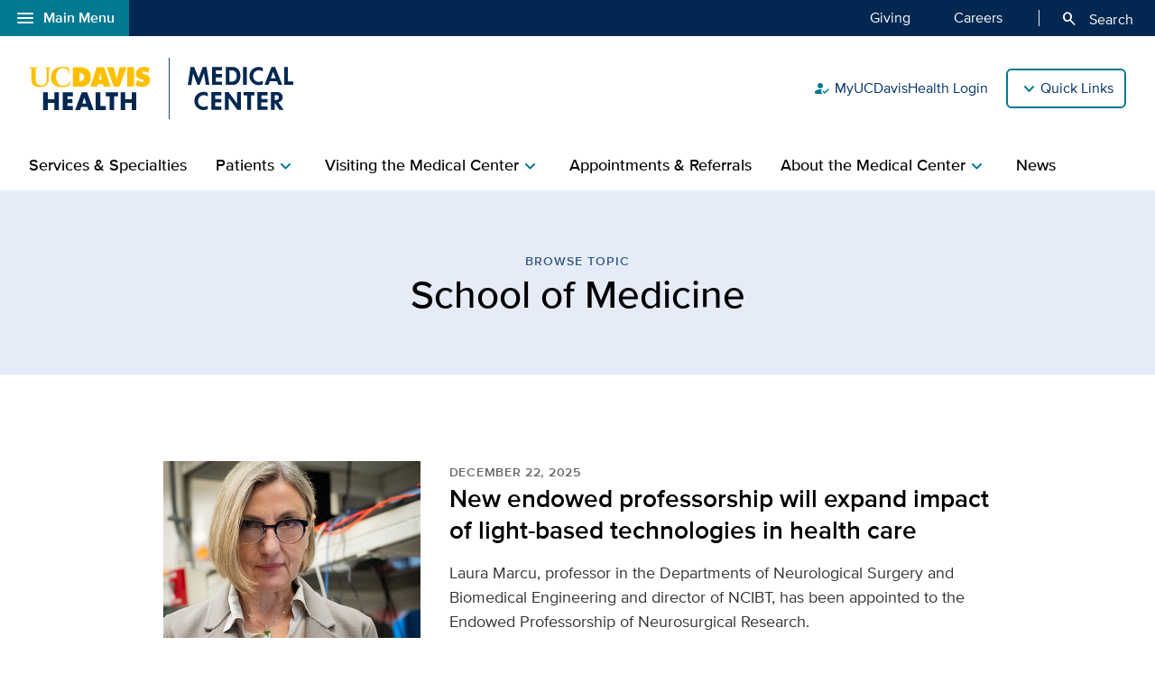

--- FILE ---
content_type: text/html;charset=UTF-8
request_url: https://health.ucdavis.edu/medical-center/news/topic/school-of-medicine
body_size: 61780
content:
<!DOCTYPE HTML><html lang="en">
   <head>
      <meta http-equiv="Content-Type" content="text/html; charset=UTF-8">
      <title>Browse Topic: School of Medicine | UC Davis Medical Center | UC Davis Health</title>
      <!--grid-layout--><!--ls:begin[stylesheet]-->
      <style type="text/css">
          
          .iw_container
          {
            max-width:800px !important;
            margin-left: auto !important;
            margin-right: auto !important;
          }
          .iw_stretch
          {
            min-width: 100% !important;
          }
        </style>
      <link rel="stylesheet" type="text/css" href="/assets/css/global.min.css?v=50">
      <!--ls:end[stylesheet]--><!--ls:begin[canonical]--><!--ls:end[canonical]--><!--ls:begin[script]--><!--ls:end[script]--><!--ls:begin[meta-keywords]-->
      <meta name="keywords" content="school-of-medicine">
      <!--ls:end[meta-keywords]--><!--ls:begin[meta-description]-->
      <meta name="description" content="Browse articles about the School of Medicine at UC Davis Health.">
      <!--ls:end[meta-description]--><!--ls:begin[custom-meta-data]-->
      <meta name="viewport" content="width=device-width, initial-scale=1.0, minimum-scale=1.0">
      <!--ls:end[custom-meta-data]--><!--ls:begin[meta-vpath]-->
      <meta name="vpath" content="">
      <!--ls:end[meta-vpath]--><!--ls:begin[meta-page-locale-name]-->
      <meta name="page-locale-name" content="">
      <!--ls:end[meta-page-locale-name]--><!--ls:begin[head-injection]--><meta itemprop="name" content="Browse Topic: School of Medicine | UC Davis Medical Center | UC Davis Health">
 <meta http-equiv="X-UA-Compatible" content="IE=edge"><meta name="copyright" content="Copyright UC Regents. For more information regarding the University of California's copyright terms, visit http://www.ucop.edu/services/terms.html">
<meta name="siteName" content="medical-center">
<script async src="https://siteimproveanalytics.com/js/siteanalyze_68301.js"></script>

<link rel="icon" href="/assets/images/icons/favicon/favicon.ico" sizes="any">
<link rel="icon" href="/assets/images/icons/favicon/favicon.svg" type="image/svg+xml">
<link rel="apple-touch-icon" href="/assets/images/icons/favicon/apple-touch-icon.png">	<meta name="author" content="UC Davis Medical Center">
<meta name="lastModifiedDate" content="Mon Dec 15 13:13:19 PST 2025">
<!--ls:end[head-injection]--><!--ls:begin[tracker-injection]--><!--ls:end[tracker-injection]--><!--ls:begin[script]--><!--ls:end[script]--><!--ls:begin[script]--><!--ls:end[script]--></head>
   <body><!--ls:begin[body]--><!--WRAPPER DIV START--><div id="basic-fw">
      <div class="iw_viewport-wrapper"><div class="container-fluid iw_section" id="sectionkme1vylm">
 <div class="row iw_row iw_stretch" id="rowkme1vyln">
  <div class="iw_columns col-lg-12" id="colkme1vylo">
   <div class="iw_component" id="iw_comp1629819526542">
    <style>#iw_comp1629819526542{}</style><div xmlns:xlink="http://www.w3.org/1999/xlink" class="global-nav-component mx-n4 mx-md-n5 fw" id="global-nav-component">
   <nav class="navbar navbar-expand-lg" aria-label="Global navigation menu">
      <div class="global-menu-navbar fixed-bottom d-flex d-lg-none">
         <div class="search-mobile"><button class="navbar-toggler" type="button" id="search-mobile" data-bs-toggle="collapse" data-bs-target="#searchMobile" aria-controls="searchMobile" aria-expanded="false" aria-label="Toggle search field"><span aria-hidden="true" class="material-symbols-rounded">search</span> Search All UC Davis Health</button></div>
         <div class="open-menu-mobile"><button type="button" data-bs-toggle="modal" data-bs-target="#global-nav-modal-bottom" aria-describedby="global-nav-menu-open">Main Menu<span aria-hidden="true" class="material-symbols-rounded">add</span></button></div>
      </div><button type="button" class="open-menu d-none d-lg-flex" data-bs-toggle="modal" data-bs-target="#global-nav-modal-left" aria-controls="global-nav-modal-left" aria-describedby="global-nav-menu-open"><span aria-hidden="true" class="material-symbols-rounded">menu</span>Main Menu</button><span class="sr-only" id="global-nav-menu-open">Open global navigation modal</span><div class="modal modal-position fade" tabindex="-1" role="navigation" data-parent="#global-nav-component">
         <div class="modal-dialog modal-sm">
            <div class="modal-content"><button type="button" class="close close-menu d-none d-lg-flex" data-bs-dismiss="modal" aria-describedby="global-nav-menu-close"><span aria-hidden="true" class="material-symbols-rounded">close</span>Main Menu</button><span class="sr-only" id="global-nav-menu-close">Close global navigation modal</span><a class="global-nav-wordmark" href="/welcome/" title="UC Davis Health">
                  <div class="d-inline-block wordmark align-items-center mr-3"><img src="/assets/images/wordmarks/UCDavisHealth-white.svg" alt="UC Davis Health"></div></a><div class="close-menu-mobile d-flex d-lg-none"><button type="button" class="close-menu" aria-describedby="global-nav-menu-close" data-bs-dismiss="modal">Main Menu<span aria-hidden="true" class="material-symbols-rounded">remove</span></button></div>
               <ul class="list-group">
                  <li><a class="list-group-item list-group-item-action" id="global_clamp_link_1" href="/welcome/">UC Davis Health Home</a></li>
                  <li><a class="list-group-item list-group-item-action" id="global_clamp_link_2" href="/patients-visitors/">Patients & Visitors</a></li>
                  <li><a class="list-group-item list-group-item-action" id="global_clamp_link_3" href="/patients-visitors/services-specialties/">Services & Specialties</a></li>
                  <li><a class="list-group-item list-group-item-action" id="global_clamp_link_4" href="/healthcare-professionals/">Health Care Professionals</a></li>
                  <li><a class="list-group-item list-group-item-action" id="global_clamp_link_5" href="/schools-programs/">Schools & Programs</a></li>
                  <li><a class="list-group-item list-group-item-action" id="global_clamp_link_6" href="/research/">Research</a></li>
                  <li><a class="list-group-item list-group-item-action" id="global_clamp_link_7" href="/news/">News</a></li>
                  <li><a class="list-group-item list-group-item-action" id="global_clamp_link_8" href="/about/">About UC Davis Health</a></li>
               </ul>
               <div class="global-nav-wrapper-mobile"></div>
            </div>
         </div>
      </div>
      <div class="collapse navbar-collapse ml-auto" id="navbar-supported-content">
         <ul class="navbar-nav mr-auto">
            <li class="nav-item"><a class="nav-link" id="global_clamp_TopLevellink_1" href="/giving/">Giving<span class="sr-only"></span></a></li>
            <li class="nav-item"><a class="nav-link" id="global_clamp_TopLevellink_2" href="https://hr.ucdavis.edu/">Careers<span class="sr-only"></span></a></li>
         </ul>
      </div>
      <div class="global-nav-search"><button id="desktop-search" class="desktop-search btn btn-search d-none d-lg-block" data-bs-target="#search" aria-controls="search" aria-expanded="false" aria-label="Opens search field overlay"><span aria-hidden="true" class="material-symbols-rounded">search</span>
            Search</button></div>
      <div id="search">
         <div class="wordmark-container px-4 px-md-5 py-2 py-md-3"><a id="mobile-primary-brand" class="wordmark" href="/welcome/" title="UC Davis Health">
               <div class="d-inline-flex wordmark-primary-brand align-items-center py-2 py-md-1 mr-3"><img src="/assets/images/wordmarks/UCDavisHealth-white.svg" alt="UC Davis Health"></div></a></div><button type="button" class="close" aria-label="close">&times;</button><div class="component-header"><span class="component-heading underlined mb-2 pb-3">Search All UC Davis Health</span></div>
         <form class="search-form" role="search" aria-label="search" action="/search-results/" method="post">
            <fieldset><input id="query" name="query" type="search" value="" placeholder="Enter search words..."><input id="site-type" name="site-type" type="hidden" value="internet"><input id="site-name" name="site-name" type="hidden" value="medical-center"><input id="search-baseurl" name="search-baseurl" type="hidden" value="/search-results/"><label class="sr-only" for="search-words-desktop">Search All UC Davis Health</label><button id="search-submit-desktop" type="submit" class="btn btn-secondary custom-search btn-lg" aria-label="Submit search">Search</button></fieldset>
         </form><span class="search-text">Search enhanced by Google</span></div>
      <div class="collapse fixed-bottom" id="searchMobile" data-parent="#global-nav-component">
         <div class="site-title-container justify-content-between d-flex d-lg-none">
            <div class="wordmark-container px-4 px-md-5 py-2 py-md-3"><a id="mobile-site-brand" class="wordmark" href="/welcome/" title="UC Davis Health">
                  <div class="d-inline-flex wordmark-primary-brand align-items-center py-2 py-md-1 mr-3"><img src="/assets/images/wordmarks/UCDavisHealth-white.svg" alt="UC Davis Health"></div></a></div>
            <div class="ml-3"><button class="close" type="button" data-bs-toggle="collapse" data-bs-target="#searchMobile" aria-controls="searchMobile" aria-label="Close search"><span aria-hidden="true" class="material-symbols-rounded">close</span></button></div>
         </div>
         <div class="component-header"><span class="component-heading underlined mb-2 pb-3">Search All UC Davis Health</span></div>
         <div class="search-container">
            <form class="search-form" role="search" aria-label="search" action="/search-results/" method="post">
               <fieldset><input id="query" name="query" type="search" value="" placeholder="Enter search words..."><input id="site-type" name="site-type" type="hidden" value="internet"><input id="site-name" name="site-name" type="hidden" value="medical-center"><input id="search-baseurl" name="search-baseurl" type="hidden" value="/search-results/"><label class="sr-only" for="search-words-mobile">Search All UC Davis Health</label><button id="search-submit-mobile" type="submit" class="btn btn-secondary btn-lg" aria-label="Submit search">Search</button></fieldset>
            </form><span class="search-text">Search enhanced by Google</span></div>
      </div>
   </nav>
</div><header xmlns:xlink="http://www.w3.org/1999/xlink" class="header-component brand-header mx-n4 mx-md-n5">
   <div class="inner-header-container">
      <div class="brands-container">
         <div class="wrapper d-flex align-items-center">
            <div class="wordmark-container"><a id="brand" class="wordmark" href="/medicalcenter/" title="UC Davis Medical Center">
                  <div class="d-inline-flex wordmark-primary-brand align-items-center"><img src="/assets/images/wordmarks/UCDavisHealth.svg" alt="UC Davis Health"></div>
                  <div class="d-inline-flex wordmark-sub-brand align-items-center"><img src="/assets/images/wordmarks/UCDavis-Medical-Center.svg" alt="UC Davis Medical Center"></div></a></div>
            <div class="utility-links-nav-component utility-links-nav">
               <nav class="navbar navbar-light priority" aria-label="Utility menu">
                  <ul class="ml-auto">
                     <li class="nav-item"><a class="nav-link" id="utility_nav_link_1-person" href="/login/"><span aria-hidden="true" class="material-symbols-rounded">how_to_reg</span>MyUCDavisHealth Login</a></li>
                     <li class="nav-item"><a class="nav-link" id="utility_nav_link_2-physician" href="https://physicians.ucdavis.edu/medicalcenter"><span aria-hidden="true" class="material-symbols-rounded">person_search</span>Find a Doctor</a></li>
                     <li class="nav-item"><a class="nav-link" id="utility_nav_link_3-" href="/medical-center/visiting/directions/"><span aria-hidden="true" class="material-symbols-rounded">location_on</span>Directions and Parking</a></li>
                     <li class="nav-item"><a class="nav-link" id="utility_nav_link_4-" href="/patients-visitors/services-specialties/telehealth"><span aria-hidden="true" class="material-symbols-rounded">video_camera_front</span>Telehealth Services</a></li>
                     <li class="nav-item"><a class="nav-link" id="utility_nav_link_5-" href="/health-education/"><span aria-hidden="true" class="material-symbols-rounded">fact_check</span>Wellness Classes</a></li>
                     <li class="nav-item"><a class="nav-link" id="utility_nav_link_6-" href="/patients-visitors/clinical-trials/"><span aria-hidden="true" class="material-symbols-rounded">biotech</span>Search Clinical Trials</a></li>
                     <li class="nav-item"><a class="nav-link" id="utility_nav_link_7-" href="/patients-visitors/giving-volunteering/"><span aria-hidden="true" class="material-symbols-rounded">volunteer_activism</span>Giving and Volunteering</a></li>
                  </ul>
               </nav><input type="hidden" id="utility-nav-dropdown-label" name="utility-nav-dropdown-label" value="Quick Links" data-nav="header-utility-nav-links"></div>
         </div>
      </div>
   </div>
</header>
   </div>
  </div>
 </div>
</div>
<div class="container-fluid iw_section" id="sectionkme1vylq">
 <div class="row iw_row iw_stretch" id="rowkme1vylr">
  <div class="iw_columns col-lg-12" id="colkme1vyls">
   <div class="iw_component" id="iw_comp1629819526543">
    <style>#iw_comp1629819526543{}</style><div xmlns:xlink="http://www.w3.org/1999/xlink" id="primaryNavigation" class="primary-navigation-component">
   <div class="wrapper d-flex justify-content-center"><span id="sr_menuIntro" class="sr-only" aria-hidden="true">Show</span><span id="sr_menuOutro" class="sr-only" aria-hidden="true">menu</span><nav aria-label="Navigation menu"><button id="primaryNavigation_toggle" class="nav-toggle" aria-expanded="false" aria-controls="primaryNavigation_linkList" aria-label="Open the site navigation menu"><span class="material-symbols-rounded" aria-hidden="true">menu</span><span class="button-text">Menu</span></button><ul id="primaryNavigation_linkList" class="primary-link-list" aria-modal="false" aria-describedby="Site navigation menu items">
            <li><a class="primary-link" id="pLink_1" href="/medical-center/services-specialties/">Services & Specialties</a></li>
            <li><button id="pLink_2" class="primary-link" aria-haspopup="true" aria-expanded="false" aria-controls="pLink_2_menu" aria-labelledby="sr_menuIntro pLink_2 sr_menuOutro"><span>Patients</span><span class="material-symbols-rounded" aria-hidden="true">chevron_right</span></button><div id="pLink_2_menu" class="menu" aria-modal="false">
                  <div class="wrapper row d-flex justify-content-center"><button id="pLink_2-back" class="back-link" aria-haspopup="true" aria-expanded="false" aria-controls="pLink_2_menu" aria-label="Go back to previous menu"><span class="material-symbols-rounded" aria-hidden="true">chevron_left</span>Back</button><div class="primary-header col-12 col-lg-3"><span class="primary-heading"><a id="primary-heading_2" href="/medical-center/patients/">Patients<span class="material-symbols-rounded" aria-hidden="true">arrow_forward</span></a></span><span id="pLink_2_description" class="primary-description basic-content-body article-body"><p>Resources and information for our patients at the Medical Center.</p></span></div>
                     <div class="secondary-links col-12 col-lg-9">
                        <ul class="secondary-link-list">
                           <li class="secondary-link"><a id="secondary-links_2_1_1" href="/medical-center/patients/about-your-stay/">About Your Stay</a></li>
                           <li class="secondary-link"><a id="secondary-links_2_1_2" href="/medical-center/patients/home-care/">Your Care at Home</a></li>
                        </ul>
                     </div>
                  </div>
               </div>
            </li>
            <li><button id="pLink_3" class="primary-link" aria-haspopup="true" aria-expanded="false" aria-controls="pLink_3_menu" aria-labelledby="sr_menuIntro pLink_3 sr_menuOutro"><span>Visiting the Medical Center</span><span class="material-symbols-rounded" aria-hidden="true">chevron_right</span></button><div id="pLink_3_menu" class="menu" aria-modal="false">
                  <div class="wrapper row d-flex justify-content-center"><button id="pLink_3-back" class="back-link" aria-haspopup="true" aria-expanded="false" aria-controls="pLink_3_menu" aria-label="Go back to previous menu"><span class="material-symbols-rounded" aria-hidden="true">chevron_left</span>Back</button><div class="primary-header col-12 col-lg-3"><span class="primary-heading"><a id="primary-heading_3" href="/medical-center/visiting/">Visiting the Medical Center<span class="material-symbols-rounded" aria-hidden="true">arrow_forward</span></a></span><span id="pLink_3_description" class="primary-description basic-content-body article-body"><p>Everything you need to know about visiting the Medical Center.</p></span></div>
                     <div class="secondary-links col-12 col-lg-9">
                        <ul class="secondary-link-list">
                           <li class="secondary-link"><a id="secondary-links_3_1_1" href="/medical-center/visiting/visitor-policies/">Visitor Policies</a></li>
                           <li class="secondary-link"><a id="secondary-links_3_1_2" href="/medical-center/visiting/directions/">Directions and Parking</a></li>
                           <li class="secondary-link"><a id="secondary-links_3_1_3" href="/medical-center/visiting/finding-your-way">Finding Your Way Around</a></li>
                           <li class="secondary-link"><a id="secondary-links_3_1_4" href="/medical-center/visiting/places-to-stay/">Places to Stay</a></li>
                           <li class="secondary-link"><a id="secondary-links_3_1_5" href="/medical-center/visiting/disabilities">For People with Disabilities</a></li>
                        </ul>
                     </div>
                  </div>
               </div>
            </li>
            <li><a class="primary-link" id="pLink_4" href="/medical-center/appointments-referrals/">Appointments & Referrals</a></li>
            <li><button id="pLink_5" class="primary-link" aria-haspopup="true" aria-expanded="false" aria-controls="pLink_5_menu" aria-labelledby="sr_menuIntro pLink_5 sr_menuOutro"><span>About the Medical Center</span><span class="material-symbols-rounded" aria-hidden="true">chevron_right</span></button><div id="pLink_5_menu" class="menu" aria-modal="false">
                  <div class="wrapper row d-flex justify-content-center"><button id="pLink_5-back" class="back-link" aria-haspopup="true" aria-expanded="false" aria-controls="pLink_5_menu" aria-label="Go back to previous menu"><span class="material-symbols-rounded" aria-hidden="true">chevron_left</span>Back</button><div class="primary-header col-12 col-lg-3"><span class="primary-heading"><a id="primary-heading_5" href="/medical-center/about/">About the Medical Center<span class="material-symbols-rounded" aria-hidden="true">arrow_forward</span></a></span><span id="pLink_5_description" class="primary-description basic-content-body article-body"><p>Learn about the UC Davis Medical Center.</p></span></div>
                     <div class="secondary-links col-12 col-lg-9">
                        <ul class="secondary-link-list">
                           <li class="secondary-link"><a id="secondary-links_5_1_1" href="/medical-center/about/leadership/">Leadership</a></li>
                           <li class="secondary-link"><a id="secondary-links_5_1_2" href="/medical-center/about/quality-safety/">Commitment to Quality and Safety</a></li>
                           <li class="secondary-link"><a id="secondary-links_5_1_3" href="/medical-center/about/fellowships-internships/">Fellowships and Internships</a></li>
                           <li class="secondary-link"><a id="secondary-links_5_1_4" href="/medical-center/about/contact/">Contact Us</a></li>
                           <li class="secondary-link"><a id="secondary-links_5_1_5" href="/news/public-reporting/">Public Reporting</a></li>
                        </ul>
                     </div>
                  </div>
               </div>
            </li>
            <li><a class="primary-link" id="pLink_6" href="/medical-center/news/">News</a></li>
            <ul class="utility-nav-links">
               <li class="utility-nav-link"><span class="utility-nav-header">Quick Links</span></li>
               <li class="utility-nav-link"><a class="nav-link" id="utility_nav_link_1-person" href="/login/"><span aria-hidden="true" class="material-symbols-rounded">how_to_reg</span>MyUCDavisHealth Login</a></li>
               <li class="utility-nav-link"><a class="nav-link" id="utility_nav_link_2-physician" href="https://physicians.ucdavis.edu/medicalcenter"><span aria-hidden="true" class="material-symbols-rounded">person_search</span>Find a Doctor</a></li>
               <li class="utility-nav-link"><a class="nav-link" id="utility_nav_link_3-" href="/medical-center/visiting/directions/"><span aria-hidden="true" class="material-symbols-rounded">location_on</span>Directions and Parking</a></li>
               <li class="utility-nav-link"><a class="nav-link" id="utility_nav_link_4-" href="/patients-visitors/services-specialties/telehealth"><span aria-hidden="true" class="material-symbols-rounded">video_camera_front</span>Telehealth Services</a></li>
               <li class="utility-nav-link"><a class="nav-link" id="utility_nav_link_5-" href="/health-education/"><span aria-hidden="true" class="material-symbols-rounded">fact_check</span>Wellness Classes</a></li>
               <li class="utility-nav-link"><a class="nav-link" id="utility_nav_link_6-" href="/patients-visitors/clinical-trials/"><span aria-hidden="true" class="material-symbols-rounded">biotech</span>Search Clinical Trials</a></li>
               <li class="utility-nav-link"><a class="nav-link" id="utility_nav_link_7-" href="/patients-visitors/giving-volunteering/"><span aria-hidden="true" class="material-symbols-rounded">volunteer_activism</span>Giving and Volunteering</a></li>
            </ul>
         </ul>
      </nav>
   </div>
</div><div xmlns:xlink="http://www.w3.org/1999/xlink" id="content" class="basic fw">
   <h1 class="sr-only sr-only-focusable">Browse Topic: School of Medicine | UC Davis Medical Center | UC Davis Health</h1>
</div>
   </div>
  </div>
 </div>
</div>
<div class="container-fluid iw_section" id="sectionkmxfk96x">
 <div class="row iw_row iw_stretch" id="rowkmxfk96y">
  <div class="iw_columns col-lg-12" id="colkmxfk96z">
   <div class="iw_placeholder" id="iw_placeholder1617194016392">
    <div class="iw_component" id="iw_comp1639061350318">
     <style>#iw_comp1639061350318{}</style><div xmlns:xs="http://www.w3.org/2001/XMLSchema" class="web jumbotron jumbotron-fluid page-heading-block fw px-4 pt-5 pb-5 pt-md-7 pb-md-7 mb-7">
   <div class="page-heading-container"><span class="category mb-0">Browse Topic</span><div class="page-heading-title">School of Medicine</div>
   </div>
</div><div xmlns:xs="http://www.w3.org/2001/XMLSchema" class="media-block-wrapper mb-7">
   <div class="media-block web news-list">
      <div class="wrapper d-flex justify-content-center">
         <div class="sizer col-lg-10 row">
            <ul class="media-list list-unstyled">
               <li class="media row clearfix mb-3 mb-sm-5 px-0 px-sm-3 mx-0">
                  <div class="media-img col-sm-4"><a title="go to article" href="/medical-center/news/headlines/new-endowed-professorship-will-expand-impact-of-light-based-technologies-in-health-care/2025/12" id="category-listing-1-1">
                        <div class="img-wrapper"><img class="img-fluid" loading="lazy" width="445" height="305" src="/media-resources/contenthub/health-news/2025/12/thumbnail/professor-laura-marcu-with-a-short-blond-hair-thumb.jpg" alt="Professor Laura Marcu with a short blond hair looking straight. "></div></a></div>
                  <div class="media-body col-sm-8 py-3 py-sm-0"><span class="date">December 22, 2025</span><h2 class="media-title mt-0 mb-2 mb-sm-3"><a href="/medical-center/news/headlines/new-endowed-professorship-will-expand-impact-of-light-based-technologies-in-health-care/2025/12">New endowed professorship will expand impact of light-based technologies in health care</a></h2>
                     <p class="media-text mb-2 mb-sm-3"><p><span>Laura Marcu, professor in the Departments of Neurological Surgery and Biomedical Engineering and director of NCIBT, has been appointed to the Endowed Professorship of Neurosurgical Research.</span></p></p><a class="read-more" title="go to article" href="/medical-center/news/headlines/new-endowed-professorship-will-expand-impact-of-light-based-technologies-in-health-care/2025/12">Read More</a></div>
               </li>
               <li class="media row clearfix pt-5 mb-3 mb-sm-5 px-0 px-sm-3 mx-0">
                  <div class="media-img col-sm-4"><a title="go to article" href="/medical-center/news/headlines/wendy-marie-campana-appointed-chair-of-department-of-cell-biology-and-human-anatomy/2025/12" id="category-listing-1-2">
                        <div class="img-wrapper"><img class="img-fluid" loading="lazy" width="445" height="305" src="/media-resources/contenthub/health-news/2025/12/thumbnail/Wendy_Campana_thumbnail.jpg" alt="A smiling woman in glasses and a blue suit stands with arms crossed in a hallway with windows."></div></a></div>
                  <div class="media-body col-sm-8 py-3 py-sm-0"><span class="date">December 10, 2025</span><h2 class="media-title mt-0 mb-2 mb-sm-3"><a href="/medical-center/news/headlines/wendy-marie-campana-appointed-chair-of-department-of-cell-biology-and-human-anatomy/2025/12">Wendy Marie Campana appointed chair of Department of Cell Biology and Human Anatomy</a></h2>
                     <p class="media-text mb-2 mb-sm-3"><p><span>Wendy Marie Campana has been appointed chair of the UC Davis Department of Cell Biology and Human Anatomy.</span></p></p><a class="read-more" title="go to article" href="/medical-center/news/headlines/wendy-marie-campana-appointed-chair-of-department-of-cell-biology-and-human-anatomy/2025/12">Read More</a></div>
               </li>
               <li class="media row clearfix pt-5 mb-3 mb-sm-5 px-0 px-sm-3 mx-0">
                  <div class="media-img col-sm-4"><a title="go to article" href="/medical-center/news/headlines/uc-davis-health-designated-as-a-nord-rare-disease-center-of-excellence/2025/12" id="category-listing-1-3">
                        <div class="img-wrapper"><img class="img-fluid" loading="lazy" width="445" height="305" src="/media-resources/contenthub/health-news/2025/12/thumbnail/six-year-boy-with-running-blades-thumb.jpg" alt=": A six year old child with running blades, a blue long sleeve shirt and black shorts. He is smiling as he runs on a sidewalk."></div></a></div>
                  <div class="media-body col-sm-8 py-3 py-sm-0"><span class="date">December 08, 2025</span><h2 class="media-title mt-0 mb-2 mb-sm-3"><a href="/medical-center/news/headlines/uc-davis-health-designated-as-a-nord-rare-disease-center-of-excellence/2025/12">UC Davis Health designated as a NORD Rare Disease Center of Excellence</a></h2>
                     <p class="media-text mb-2 mb-sm-3"><p><span>UC Davis Health is now designated as a NORD Rare Disease Center of Excellence for its leadership in providing research and expert care for people with rare diseases.</span></p></p><a class="read-more" title="go to article" href="/medical-center/news/headlines/uc-davis-health-designated-as-a-nord-rare-disease-center-of-excellence/2025/12">Read More</a></div>
               </li>
               <li class="media row clearfix pt-5 mb-3 mb-sm-5 px-0 px-sm-3 mx-0">
                  <div class="media-img col-sm-4"><a title="go to article" href="/medical-center/news/headlines/a-neurologists-personal-call-to-study-treat-and-educate-about-the-parkinsons-disease/2025/12" id="category-listing-1-4">
                        <div class="img-wrapper"><img class="img-fluid" loading="lazy" width="445" height="305" src="/media-resources/contenthub/health-news/2025/12/thumbnail/senior-man-and-hands-pain-in-home-arthritis-and osteoporosis-and-muscle-issue-for-healthcare-thumb.jpg" alt="Senior, man and hands pain in home, arthritis and osteoporosis and muscle issue for healthcare."></div></a></div>
                  <div class="media-body col-sm-8 py-3 py-sm-0"><span class="date">December 02, 2025</span><h2 class="media-title mt-0 mb-2 mb-sm-3"><a href="/medical-center/news/headlines/a-neurologists-personal-call-to-study-treat-and-educate-about-the-parkinsons-disease/2025/12">A neurologist&#x2019;s personal call to study, treat and educate about Parkinson&#x2019;s disease</a></h2>
                     <p class="media-text mb-2 mb-sm-3"><p><span>Neurologist and movement disorders expert Norika Malhado-Chang dedicates her life to studying and treating Parkinson&rsquo;s disease as a tribute to her mother who passed away from the disease.</span></p></p><a class="read-more" title="go to article" href="/medical-center/news/headlines/a-neurologists-personal-call-to-study-treat-and-educate-about-the-parkinsons-disease/2025/12">Read More</a></div>
               </li>
               <li class="media row clearfix pt-5 mb-3 mb-sm-5 px-0 px-sm-3 mx-0">
                  <div class="media-img col-sm-4"><a title="go to article" href="/medical-center/news/headlines/uc-davis-health-opens-new-temporal-bone-lab-/2025/12" id="category-listing-1-5">
                        <div class="img-wrapper"><img class="img-fluid" loading="lazy" width="445" height="305" src="/media-resources/contenthub/health-news/2025/12/thumbnail/temporal-bone-lab-th.jpg" alt="A laboratory with several workstations equipped with microscopes, monitors and medical instruments."></div></a></div>
                  <div class="media-body col-sm-8 py-3 py-sm-0"><span class="date">December 01, 2025</span><h2 class="media-title mt-0 mb-2 mb-sm-3"><a href="/medical-center/news/headlines/uc-davis-health-opens-new-temporal-bone-lab-/2025/12">UC Davis Health opens new temporal bone lab</a></h2>
                     <p class="media-text mb-2 mb-sm-3"><p>The Otolaryngology Department has opened a state-of-the-art temporal bone lab for team members to refine techniques for complex ear and skull base surgeries.</p></p><a class="read-more" title="go to article" href="/medical-center/news/headlines/uc-davis-health-opens-new-temporal-bone-lab-/2025/12">Read More</a></div>
               </li>
            </ul>
         </div>
      </div>
   </div>
   <div class="media-block web news-list">
      <div class="wrapper d-flex justify-content-center">
         <div class="sizer col-lg-10 row">
            <ul class="media-list list-unstyled">
               <li class="media row clearfix mb-3 mb-sm-5 px-0 px-sm-3 mx-0">
                  <div class="media-img col-sm-4"><a title="go to article" href="/medical-center/news/headlines/kenneth-w-kizer-awarded-the-2025-david-rall-medal-by-the-national-academy-of-medicine/2025/11" id="category-listing-2-1">
                        <div class="img-wrapper"><img class="img-fluid" loading="lazy" width="445" height="305" src="/media-resources/contenthub/health-news/2025/11/thumbnail/nam_awards-kenneth-kizer-holding-medal-next-to-two-indivudal-thumb.jpg" alt="Kenneth W. Kizer is holding a medal in his hand and standing between Victor Dzau and Elena Fuentes-Afflick. "></div></a></div>
                  <div class="media-body col-sm-8 py-3 py-sm-0"><span class="date">November 19, 2025</span><h2 class="media-title mt-0 mb-2 mb-sm-3"><a href="/medical-center/news/headlines/kenneth-w-kizer-awarded-the-2025-david-rall-medal-by-the-national-academy-of-medicine/2025/11">Kenneth W. Kizer awarded the 2025 David Rall Medal by the National Academy of Medicine</a></h2>
                     <p class="media-text mb-2 mb-sm-3"><p><span>The National Academy of Medicine awarded UC Davis Distinguished Professor Emeritus Kenneth W. Kizer the 2025 David Rall Medal for his exemplary service.</span></p></p><a class="read-more" title="go to article" href="/medical-center/news/headlines/kenneth-w-kizer-awarded-the-2025-david-rall-medal-by-the-national-academy-of-medicine/2025/11">Read More</a></div>
               </li>
               <li class="media row clearfix pt-5 mb-3 mb-sm-5 px-0 px-sm-3 mx-0">
                  <div class="media-img col-sm-4"><a title="go to article" href="/medical-center/news/headlines/the-society-for-neuroscience-honors-uc-davis-researcher-with-top-early-career-award/2025/11" id="category-listing-2-2">
                        <div class="img-wrapper"><img class="img-fluid" loading="lazy" width="445" height="305" src="/media-resources/contenthub/health-news/2025/11/thumbnail/sfn-award-photo-thumb.jpg" alt="Female and male holding plaque award for neuroscience 2025"></div></a></div>
                  <div class="media-body col-sm-8 py-3 py-sm-0"><span class="date">November 17, 2025</span><h2 class="media-title mt-0 mb-2 mb-sm-3"><a href="/medical-center/news/headlines/the-society-for-neuroscience-honors-uc-davis-researcher-with-top-early-career-award/2025/11">The Society for Neuroscience honors UC Davis researcher with top early career award</a></h2>
                     <p class="media-text mb-2 mb-sm-3"><p><span>UC Davis neuroscientist Maitreyee Wairagkar was awarded The Society for Neuroscience&rsquo;s early career award, in recognition of her outstanding research on brain-computer interface.</span></p></p><a class="read-more" title="go to article" href="/medical-center/news/headlines/the-society-for-neuroscience-honors-uc-davis-researcher-with-top-early-career-award/2025/11">Read More</a></div>
               </li>
               <li class="media row clearfix pt-5 mb-3 mb-sm-5 px-0 px-sm-3 mx-0">
                  <div class="media-img col-sm-4"><a title="go to article" href="/medical-center/news/headlines/low-choline-levels-in-the-brain-associated-with-anxiety-disorders/2025/11" id="category-listing-2-3">
                        <div class="img-wrapper"><img class="img-fluid" loading="lazy" width="445" height="305" src="/media-resources/contenthub/health-news/2025/11/thumbnail/Choline_Thumbnail3.jpg" alt="A graphic showing a chart with multiple peaks against a black background and three small MRI brain images on the right. "></div></a></div>
                  <div class="media-body col-sm-8 py-3 py-sm-0"><span class="date">November 10, 2025</span><h2 class="media-title mt-0 mb-2 mb-sm-3"><a href="/medical-center/news/headlines/low-choline-levels-in-the-brain-associated-with-anxiety-disorders/2025/11">Low choline levels in the brain associated with anxiety disorders</a></h2>
                     <p class="media-text mb-2 mb-sm-3"><p><span>UC Davis Health researchers found that levels of choline, an essential nutrient, are about 8% lower in the brains of people with anxiety disorders.</span></p></p><a class="read-more" title="go to article" href="/medical-center/news/headlines/low-choline-levels-in-the-brain-associated-with-anxiety-disorders/2025/11">Read More</a></div>
               </li>
               <li class="media row clearfix pt-5 mb-3 mb-sm-5 px-0 px-sm-3 mx-0">
                  <div class="media-img col-sm-4"><a title="go to article" href="/medical-center/news/headlines/cornea-recipient-shares-journey-gratitude-during-eye-donation-month/2025/11" id="category-listing-2-4">
                        <div class="img-wrapper"><img class="img-fluid" loading="lazy" width="445" height="305" src="/media-resources/contenthub/health-news/2025/11/thumbnail/Eye_Donation_Thumbnail.jpg" alt="A woman in blue scrubs against a colorful graphic background with blocks of text promoting Eye Donation Month"></div></a></div>
                  <div class="media-body col-sm-8 py-3 py-sm-0"><span class="date">November 04, 2025</span><h2 class="media-title mt-0 mb-2 mb-sm-3"><a href="/medical-center/news/headlines/cornea-recipient-shares-journey-gratitude-during-eye-donation-month/2025/11">Cornea recipient shares journey, gratitude during Eye Donation Month</a></h2>
                     <p class="media-text mb-2 mb-sm-3"><p><span>Christine Lichti, a pediatric critical care nurse, shares how corneal disease affected her vision and how two donors' selfless gifts changed her life.</span></p></p><a class="read-more" title="go to article" href="/medical-center/news/headlines/cornea-recipient-shares-journey-gratitude-during-eye-donation-month/2025/11">Read More</a></div>
               </li>
               <li class="media row clearfix pt-5 mb-3 mb-sm-5 px-0 px-sm-3 mx-0">
                  <div class="media-img col-sm-4"><a title="go to article" href="/medical-center/news/headlines/uc-davis-school-of-medicine-expands-program-to-train-rural-doctors-into-northern-california/2025/11" id="category-listing-2-5">
                        <div class="img-wrapper"><img class="img-fluid" loading="lazy" width="445" height="305" src="/media-resources/contenthub/health-news/2025/11/thumbnail/RURAL-ACEPCP-thumbnail.jpg" alt="Aerial view of a rural Northern California highway surrounded by dense pine forest and scattered homes under a clear blue sky"></div></a></div>
                  <div class="media-body col-sm-8 py-3 py-sm-0"><span class="date">November 03, 2025</span><h2 class="media-title mt-0 mb-2 mb-sm-3"><a href="/medical-center/news/headlines/uc-davis-school-of-medicine-expands-program-to-train-rural-doctors-into-northern-california/2025/11">UC Davis School of Medicine expands program to train rural doctors into Northern California</a></h2>
                     <p class="media-text mb-2 mb-sm-3"><p><span>UC Davis launches Rural ACE-PCP to train medical students in Shasta, Nevada, and Humboldt counties and expand the rural primary care and psychiatry workforce</span></p></p><a class="read-more" title="go to article" href="/medical-center/news/headlines/uc-davis-school-of-medicine-expands-program-to-train-rural-doctors-into-northern-california/2025/11">Read More</a></div>
               </li>
            </ul>
         </div>
      </div>
   </div>
   <div class="media-block web news-list">
      <div class="wrapper d-flex justify-content-center">
         <div class="sizer col-lg-10 row">
            <ul class="media-list list-unstyled">
               <li class="media row clearfix mb-3 mb-sm-5 px-0 px-sm-3 mx-0">
                  <div class="media-img col-sm-4"><a title="go to article" href="/medical-center/news/headlines/uc-davis-health-is-transforming-care-for-the-underserved-through-primary-care-medicine/2025/10" id="category-listing-3-1">
                        <div class="img-wrapper"><img class="img-fluid" loading="lazy" width="445" height="305" src="/media-resources/contenthub/health-news/2025/10/thumbnail/TEACH-Thumbnail.jpg" alt="A doctor listens to her patient&amp;#x2019;s heartbeat with a stethoscope during a checkup in a medical exam room."></div></a></div>
                  <div class="media-body col-sm-8 py-3 py-sm-0"><span class="date">October 17, 2025</span><h2 class="media-title mt-0 mb-2 mb-sm-3"><a href="/medical-center/news/headlines/uc-davis-health-is-transforming-care-for-the-underserved-through-primary-care-medicine/2025/10">Two decades of dedication: UC Davis Health and Sacramento County transform access to care</a></h2>
                     <p class="media-text mb-2 mb-sm-3"><p><span>A unique pathway in the UC Davis Health internal medicine residency program is transforming the health of medically underserved patients and reshaping the primary care workforce.</span></p></p><a class="read-more" title="go to article" href="/medical-center/news/headlines/uc-davis-health-is-transforming-care-for-the-underserved-through-primary-care-medicine/2025/10">Read More</a></div>
               </li>
               <li class="media row clearfix pt-5 mb-3 mb-sm-5 px-0 px-sm-3 mx-0">
                  <div class="media-img col-sm-4"><a title="go to article" href="/medical-center/news/headlines/uc-davis-receives-federal-grant-to-support-research-for-medical-and-veterinary-residents-/2025/10" id="category-listing-3-2">
                        <div class="img-wrapper"><img class="img-fluid" loading="lazy" width="445" height="305" src="/media-resources/contenthub/health-news/2025/10/thumbnail/lab-research-th.png" alt="A person in a lab setting is carefully adding liquid to a lab tray using a dropper while wearing safety gear."></div></a></div>
                  <div class="media-body col-sm-8 py-3 py-sm-0"><span class="date">October 15, 2025</span><h2 class="media-title mt-0 mb-2 mb-sm-3"><a href="/medical-center/news/headlines/uc-davis-receives-federal-grant-to-support-research-for-medical-and-veterinary-residents-/2025/10">UC Davis receives federal grant to support research for medical and veterinary residents</a></h2>
                     <p class="media-text mb-2 mb-sm-3"><p>UC Davis has received the nation&rsquo;s first federal R38 grant to boost training for residents in both internal medicine and veterinary medicine.</p></p><a class="read-more" title="go to article" href="/medical-center/news/headlines/uc-davis-receives-federal-grant-to-support-research-for-medical-and-veterinary-residents-/2025/10">Read More</a></div>
               </li>
               <li class="media row clearfix pt-5 mb-3 mb-sm-5 px-0 px-sm-3 mx-0">
                  <div class="media-img col-sm-4"><a title="go to article" href="/medical-center/news/headlines/newly-recognized-pathway-could-protect-diabetics-from-hypoglycemia/2025/10" id="category-listing-3-3">
                        <div class="img-wrapper"><img class="img-fluid" loading="lazy" width="445" height="305" src="/media-resources/contenthub/health-news/2025/10/thumbnail/Diabetes_Study_Thumbnail.jpg" alt="A person with dark curly hair seated at a lab bench looks into a microscope; another person with a beard and glasses wearing a white lab coat looks on"></div></a></div>
                  <div class="media-body col-sm-8 py-3 py-sm-0"><span class="date">October 03, 2025</span><h2 class="media-title mt-0 mb-2 mb-sm-3"><a href="/medical-center/news/headlines/newly-recognized-pathway-could-protect-diabetics-from-hypoglycemia/2025/10">Newly recognized pathway could protect diabetics from hypoglycemia</a></h2>
                     <p class="media-text mb-2 mb-sm-3"><p>A new study by the University of California, Davis, shows how cells work together to avoid a sudden drop in blood sugar.</p></p><a class="read-more" title="go to article" href="/medical-center/news/headlines/newly-recognized-pathway-could-protect-diabetics-from-hypoglycemia/2025/10">Read More</a></div>
               </li>
               <li class="media row clearfix pt-5 mb-3 mb-sm-5 px-0 px-sm-3 mx-0">
                  <div class="media-img col-sm-4"><a title="go to article" href="/medical-center/news/headlines/psilocybin-increased-postpartum-anxiety-and-depressive-symptoms-in-animal-model/2025/10" id="category-listing-3-4">
                        <div class="img-wrapper"><img class="img-fluid" loading="lazy" width="445" height="305" src="/media-resources/contenthub/health-news/2025/10/thumbnail/psilocybin_thumbnail.jpg" alt="The word &amp;#x201c;Psilocybin&amp;#x201d; and its chemical composition are displayed in white against a dark background."></div></a></div>
                  <div class="media-body col-sm-8 py-3 py-sm-0"><span class="date">October 02, 2025</span><h2 class="media-title mt-0 mb-2 mb-sm-3"><a href="/medical-center/news/headlines/psilocybin-increased-postpartum-anxiety-and-depressive-symptoms-in-animal-model/2025/10">Psilocybin increased postpartum anxiety and depressive symptoms in animal model</a></h2>
                     <p class="media-text mb-2 mb-sm-3"><p><span>Psilocybin shows potential for treating mental health conditions, but a new mouse study indicates it may pose risks during and after pregnancy.</span></p></p><a class="read-more" title="go to article" href="/medical-center/news/headlines/psilocybin-increased-postpartum-anxiety-and-depressive-symptoms-in-animal-model/2025/10">Read More</a></div>
               </li>
            </ul>
         </div>
      </div>
   </div>
   <div class="media-block web news-list">
      <div class="wrapper d-flex justify-content-center">
         <div class="sizer col-lg-10 row">
            <ul class="media-list list-unstyled">
               <li class="media row clearfix mb-3 mb-sm-5 px-0 px-sm-3 mx-0">
                  <div class="media-img col-sm-4"><a title="go to article" href="/medical-center/news/headlines/uc-davis-healths-ifm-fund-backs-delix-therapeutics-in-first-investment/2025/09" id="category-listing-4-1">
                        <div class="img-wrapper"><img class="img-fluid" loading="lazy" width="445" height="305" src="/media-resources/contenthub/health-news/2025/09/thumbnail/olson_lab_thumbnail.jpg" alt="Colored image of nerve cells. "></div></a></div>
                  <div class="media-body col-sm-8 py-3 py-sm-0"><span class="date">September 10, 2025</span><h2 class="media-title mt-0 mb-2 mb-sm-3"><a href="/medical-center/news/headlines/uc-davis-healths-ifm-fund-backs-delix-therapeutics-in-first-investment/2025/09">UC Davis Health&#x2019;s IFM Fund backs Delix Therapeutics in first investment</a></h2>
                     <p class="media-text mb-2 mb-sm-3"><p><span>UC Davis Health Ventures announced the first investment from its&nbsp;Investing in the Future of Medicine Fund, backing&nbsp;UC Davis spinoff Delix Therapeutics.</span></p></p><a class="read-more" title="go to article" href="/medical-center/news/headlines/uc-davis-healths-ifm-fund-backs-delix-therapeutics-in-first-investment/2025/09">Read More</a></div>
               </li>
               <li class="media row clearfix pt-5 mb-3 mb-sm-5 px-0 px-sm-3 mx-0">
                  <div class="media-img col-sm-4"><a title="go to article" href="/medical-center/news/headlines/improving-health-outcomes-by-connecting-with-patients-on-a-cultural-level-/2025/09" id="category-listing-4-2">
                        <div class="img-wrapper"><img class="img-fluid" loading="lazy" width="445" height="305" src="/media-resources/contenthub/health-news/2025/09/thumbnail/award-thumbnail-new.jpg" alt="Portrait of a smiling woman with dark, long hair, wearing white shirt with black dots"></div></a></div>
                  <div class="media-body col-sm-8 py-3 py-sm-0"><span class="date">September 09, 2025</span><h2 class="media-title mt-0 mb-2 mb-sm-3"><a href="/medical-center/news/headlines/improving-health-outcomes-by-connecting-with-patients-on-a-cultural-level-/2025/09">Improving health outcomes by connecting with patients on a cultural level</a></h2>
                     <p class="media-text mb-2 mb-sm-3"><p><span>The 2025 Dr. Ifeanyi Onyeji Resident/Fellow Inclusive Excellence and Equity Award was presented to Debby Lee, a trainee in internal medicine.</span></p></p><a class="read-more" title="go to article" href="/medical-center/news/headlines/improving-health-outcomes-by-connecting-with-patients-on-a-cultural-level-/2025/09">Read More</a></div>
               </li>
               <li class="media row clearfix pt-5 mb-3 mb-sm-5 px-0 px-sm-3 mx-0">
                  <div class="media-img col-sm-4"><a title="go to article" href="/medical-center/news/headlines/2025-spanish-mini-medical-school-set-for-oct-4/2025/09" id="category-listing-4-3">
                        <div class="img-wrapper"><img class="img-fluid" loading="lazy" width="445" height="305" src="/media-resources/contenthub/health-news/2025/09/thumbnail/SpanishMiniMedSchool-Thumb1.jpg" alt="Dozens of men and women in a large conference room stand while swaying their arms during a group exercise"></div></a></div>
                  <div class="media-body col-sm-8 py-3 py-sm-0"><span class="date">September 04, 2025</span><h2 class="media-title mt-0 mb-2 mb-sm-3"><a href="/medical-center/news/headlines/2025-spanish-mini-medical-school-set-for-oct-4/2025/09">2025 Spanish Mini Medical School set for Oct. 4</a></h2>
                     <p class="media-text mb-2 mb-sm-3"><p class="paragraph" style="margin: 0in; vertical-align: baseline;"><span style="font-size: 11.0pt; font-family: 'Aptos',sans-serif; mso-ascii-theme-font: minor-latin; mso-hansi-theme-font: minor-latin; mso-bidi-font-family: Aptos; mso-bidi-theme-font: minor-latin;">Registration is now open for the 15<sup>th</sup> annual Spanish Mini Medical School, a healthy aging educational program that takes place Oct. 4<o:p></o:p></span></p></p><a class="read-more" title="go to article" href="/medical-center/news/headlines/2025-spanish-mini-medical-school-set-for-oct-4/2025/09">Read More</a></div>
               </li>
            </ul>
         </div>
      </div>
   </div>
   <div class="media-block web news-list">
      <div class="wrapper d-flex justify-content-center">
         <div class="sizer col-lg-10 row">
            <ul class="media-list list-unstyled">
               <li class="media row clearfix mb-3 mb-sm-5 px-0 px-sm-3 mx-0">
                  <div class="media-img col-sm-4"><a title="go to article" href="/medical-center/news/features/center-for-neuroscience-names-marie-burns-new-director/2025/08" id="category-listing-5-1">
                        <div class="img-wrapper"><img class="img-fluid" loading="lazy" width="445" height="305" src="/media-resources/contenthub/health-news/2025/08/thumbnail/marie.burns.thumb.jpg" alt=""></div></a></div>
                  <div class="media-body col-sm-8 py-3 py-sm-0"><span class="date">August 28, 2025</span><h2 class="media-title mt-0 mb-2 mb-sm-3"><a href="/medical-center/news/features/center-for-neuroscience-names-marie-burns-new-director/2025/08">Center for Neuroscience names Marie Burns new director</a></h2>
                     <p class="media-text mb-2 mb-sm-3"><p><span>Vision neuroscientist Marie E. Burns has been appointed director of the Center for Neuroscience after serving as interim director for the past year.</span></p></p><a class="read-more" title="go to article" href="/medical-center/news/features/center-for-neuroscience-names-marie-burns-new-director/2025/08">Read More</a></div>
               </li>
               <li class="media row clearfix pt-5 mb-3 mb-sm-5 px-0 px-sm-3 mx-0">
                  <div class="media-img col-sm-4"><a title="go to article" href="/medical-center/news/headlines/thiran-jayasundera-appointed-chair-of-department-of-ophthalmology-and-vision-science/2025/08" id="category-listing-5-2">
                        <div class="img-wrapper"><img class="img-fluid" loading="lazy" width="445" height="305" src="/media-resources/contenthub/health-news/2025/08/thumbnail/Jayasundera_2025_thumbnail.jpg" alt="A man in a blue suit and tie stands in front of a row of windows. "></div></a></div>
                  <div class="media-body col-sm-8 py-3 py-sm-0"><span class="date">August 27, 2025</span><h2 class="media-title mt-0 mb-2 mb-sm-3"><a href="/medical-center/news/headlines/thiran-jayasundera-appointed-chair-of-department-of-ophthalmology-and-vision-science/2025/08">Thiran Jayasundera appointed chair of Department of Ophthalmology and Vision Science</a></h2>
                     <p class="media-text mb-2 mb-sm-3"><p>Kanishka Thiran Jayasundera has been appointed professor and chair of the Department of Ophthalmology and Vision Science in the UC Davis School of Medicine.</p></p><a class="read-more" title="go to article" href="/medical-center/news/headlines/thiran-jayasundera-appointed-chair-of-department-of-ophthalmology-and-vision-science/2025/08">Read More</a></div>
               </li>
               <li class="media row clearfix pt-5 mb-3 mb-sm-5 px-0 px-sm-3 mx-0">
                  <div class="media-img col-sm-4"><a title="go to article" href="/medical-center/news/headlines/james-f-holmes-appointed-chair-of-emergency-medicine/2025/08" id="category-listing-5-3">
                        <div class="img-wrapper"><img class="img-fluid" loading="lazy" width="445" height="305" src="/media-resources/contenthub/health-news/2025/08/thumbnail/ed-team.jpg" alt="Five people standing in front of nurses station in emergency department."></div></a></div>
                  <div class="media-body col-sm-8 py-3 py-sm-0"><span class="date">August 19, 2025</span><h2 class="media-title mt-0 mb-2 mb-sm-3"><a href="/medical-center/news/headlines/james-f-holmes-appointed-chair-of-emergency-medicine/2025/08">James F. Holmes appointed chair of Emergency Medicine</a></h2>
                     <p class="media-text mb-2 mb-sm-3"><p>James F. Holmes has been named the chair and Bo Tomas Brofeldt Endowed Chair of the Department of Emergency Medicine.</p></p><a class="read-more" title="go to article" href="/medical-center/news/headlines/james-f-holmes-appointed-chair-of-emergency-medicine/2025/08">Read More</a></div>
               </li>
            </ul>
         </div>
      </div>
   </div>
</div>
    </div>
   </div>
  </div>
 </div>
</div>
<div class="container-fluid iw_section" id="sectionkme1vylu">
 <div class="row iw_row iw_stretch" id="rowkme1vylv">
  <div class="iw_columns col-lg-12" id="colkme1vylw">
   <div class="iw_component" id="iw_comp1629819526544">
    <style>#iw_comp1629819526544{}</style><footer class="mx-n4 mx-md-n5 fw">
   <div class="site-footer px-4 px-md-5">
      <div class="wrapper">
         <div class="footer-title-container pt-4 pb-3 pb-sm-4 d-sm-flex justify-content-center justify-content-sm-between">
            <div class="footer-site-title align-self-center">
               <h2>UC Davis Medical Center</h2>
            </div>
            <div class="site-donate-button align-item-center"><a class="btn btn-primary btn-sm mt-3 mt-sm-0 mb-0 mr-0" id="medical-center-site-footer-button" href="https://give.ucdavis.edu/Donate/YourGift/9100850" title="Make a Gift">Make a Gift</a></div>
         </div>
      </div>
      <div class="wrapper site-footer-links">
         <div class="row row-cols-1 row-cols-sm-2 row-cols-md-3 pt-3">
            <div class="col"><p><a href="https://maps.app.goo.gl/R47MTsKAXZv1xC8M9">4301 X St.<br>Sacramento, CA 95817</a></p>
<p><span>24-hour Hospital Operator: <a href="tel:1-916-734-2011">916-734-2011</a></span></p>
<p><span>General Information: <a href="tel:1-800-282-3284">800-282-3284</a></span></p></div>
            <div class="col">
               <h3>About UC Davis Medical Center</h3><ul>
<li><a href="/medical-center/about/"><span>About Us</span></a></li>
<li><a href="/medical-center/about/contact/"><span>Contact Us</span></a></li>
<li><a href="/medical-center/news/"><span>News</span></a></li>
<li><a href="/medical-center/about/quality-safety/"><span>Commitment to Quality and Safety</span></a></li>
</ul></div>
            <div class="col">
               <h3>Quick Links</h3><ul>
<li><a href="/login/">MyUCDavisHealth</a></li>
<li><a href="/medical-center/visiting/directions/">Directions and Parking</a></li>
<li><a href="/medical-center/visiting/visitor-policies/">Visitor Policies</a></li>
<li><a href="/referrals/">Physician Referral Center</a></li>
<li><a href="/medical-center/visiting/disabilities">Patients and Visitors With Disabilities</a></li>
</ul></div>
         </div>
      </div>
   </div>
   <div class="global-footer bg-blue px-4 px-md-5 pt-5 pb-7 pb-lg-0">
      <div class="wrapper d-sm-flex justify-content-center justify-content-sm-between">
         <div class="workmark-container align-self-center mb-5"><a id="medical-center-global-footer-brand" href="/welcome/" title="UC Davis Health"><img class="wordmark-primary-brand" width="140" height="50" src="/assets/images/wordmarks/UCDavisHealth-white.svg" alt="UC Davis Health"></a></div>
         <div class="social-media-icons align-self-center mb-5"><a rel="noopener" id="medical-center-global-socialmedialinks-1" href="https://www.youtube.com/ucdavishealth" title="Visit us on YouTube"><img width="48" height="48" src="/assets/images/icons/social-icons/YouTube-48x48-white.svg" alt="Visit us on YouTube"></a><a rel="noopener" id="medical-center-global-socialmedialinks-2" href="https://www.facebook.com/UCDavisHealth" title="Visit us on Facebook"><img width="48" height="48" src="/assets/images/icons/social-icons/Facebook-48x48-white.svg" alt="Visit us on Facebook"></a><a rel="noopener" id="medical-center-global-socialmedialinks-3" href="https://www.linkedin.com/company/uc-davis-health" title="Follow us on LinkedIn"><img width="48" height="48" src="/assets/images/icons/social-icons/LinkedIn-48x48-white.svg" alt="Follow us on LinkedIn"></a><a rel="noopener" id="medical-center-global-socialmedialinks-4" href="https://twitter.com/UCDavisHealth" title="Visit us on X"><img width="48" height="48" src="/assets/images/icons/social-icons/Twitter-48x48-white.svg" alt="Visit us on X"></a><a rel="noopener" id="medical-center-global-socialmedialinks-5" href="https://www.instagram.com/ucdavishealth" title="Follow us on Instagram"><img width="48" height="48" src="/assets/images/icons/social-icons/Instagram-48x48-white.svg" alt="Follow us on Instagram"></a><a rel="noopener" id="medical-center-global-socialmedialinks-6" href="/news/social-media/#social-rss-feeds" title="RSS"><img width="48" height="48" src="/assets/images/icons/social-icons/RSS-48x48-white.svg" alt="RSS"></a></div>
      </div>
      <div class="wrapper global-footer-links">
         <div class="row row-cols-1 row-cols-sm-2 row-cols-md-4">
            <div class="col"><ul>
<li><a href="/medical-center/" id="global-footer-medical-center">Medical Center</a></li>
<li><a href="/children/" id="global-footer-medical-center">Children&rsquo;s Hospital</a></li>
<li><a href="https://www.ucdavisrehabhospital.com/">Rehabilitation Hospital</a></li>
<li><a href="/patients-visitors/locations/primary-care/">Neighborhood clinics</a></li>
<li><a href="/medical-school/" id="global-footer-school-medicine">School of Medicine</a></li>
<li><a href="/nursing/" id="global-footer-school-nursing">Betty Irene Moore School of Nursing</a></li>
<li><a href="/medical-group/" id="global-footer-medical-group">Medical Group</a></li>
</ul></div>
            <div class="col">
               <h3>ABOUT UC DAVIS HEALTH</h3><ul>
<li><a href="/about/" id="global-footer-about">About Us</a></li>
<li><a href="/contact/" id="global-footer-contact">Contact Us</a></li>
<li><a href="/news/social-media/" id="global-footer-social-media">Social Media</a></li>
<li><a href="/patients-visitors/locations/" id="global-footer-maps-directions">Maps and Directions</a></li>
</ul></div>
            <div class="col">
               <h3>FOR PATIENTS</h3><ul>
<li><a href="/login/" id="global-footer-myucdavishealth">MyUCDavisHealth</a></li>
<li><a href="https://physicians.ucdavis.edu/" id="global-footer-find-provider">Find a Provider or Faculty</a></li>
<li><a href="/patients-visitors/locations/primary-care/" id="global-footer-clinic-locations">Clinic Locations</a></li>
<li><a href="/participate/" id="global-footer-clinical-trials">Clinical Trials</a></li>
<li><a href="/referrals/" id="global-footer-referrals">Referring Physicians</a></li>
<li><a href="/patients-visitors/insurance-billing/financial-assistance" id="global-footer-financial-assistance">Help Paying Your Bill</a></li>
<li><a href="/news/public-reporting/chargemaster" id="global-footer-price-transparency">Price Transparency</a></li>
<li><a href="/conditions/infectious-diseases/viral-infections/covid-19" id="global-footer-coronavirus">COVID-19 Resources</a></li>
</ul></div>
            <div class="col">
               <h3>WE ARE PART OF</h3><ul>
<li><a href="https://www.ucdavis.edu" id="global-footer-uc-davis-campus">UC Davis</a></li>
<li><a href="https://health.universityofcalifornia.edu" id="global-footer-uc-health">University of California Health</a></li>
<li><a href="https://www.universityofcalifornia.edu" id="global-footer-uc">University of California</a></li>
</ul></div>
         </div>
         <hr class="bg-light mb-4 mx-n3">
         <div class="row pb-5 pb-lg-4 global-legal-links">
            <div class="col-md-6">
               <p>&copy;&nbsp;<span id=“copyright_year”>2026</span>&nbsp;UC Regents. All Rights Reserved  | <a id="medical-center-global-footerlinks-1" href="/legal/">Terms & Conditions</a> | <a id="medical-center-global-footerlinks-2" href="/legal/privacy/">Privacy Policy</a></p>
            </div>
            <div class="col-md-6 text-md-right footer-address"><p><a href="https://www.google.com/maps/dir//4301+X+Street,+Sacramento,+CA+95817/@38.5536375,-121.4575672,17z/data=!3m2!4b1!5s0x809ad07cda872d07:0x5f26da684f78b234!4m9!4m8!1m0!1m5!1m1!1s0x809ad07b61a69c5f:0xafd10ea1f63dceb1!2m2!1d-121.4553785!2d38.5536333!3e2" id="global-footer-address">4301 X St., Sacramento, CA 95817</a></p></div>
         </div>
      </div>
   </div>
</footer>
		  
		  <!-- Global JS  -->
		  <script src="/assets/js/bootstrap.bundle.min.js"></script>
		  <script src="/assets/js/global.min.js?v=50"></script>
		  <script defer src="/assets/js/ucdh-sites-livesite.js?v=01"></script>
		  

   </div>
   <div class="iw_component" id="iw_comp1629819526546">
    <style>#iw_comp1621023859502{}</style><!-- Web Page Settings Component -->
   </div>
  </div>
 </div>
</div></div></div><!--WRAPPER DIV END-->  <!--ls:end[body]--><!--ls:begin[page_track]--><!--ls:end[page_track]--></body>
</html>

--- FILE ---
content_type: image/svg+xml
request_url: https://health.ucdavis.edu/assets/images/icons/social-icons/Twitter-48x48-white.svg
body_size: 847
content:
<?xml version="1.0" encoding="utf-8"?>
<!-- Generator: Adobe Illustrator 28.0.0, SVG Export Plug-In . SVG Version: 6.00 Build 0)  -->
<svg version="1.1" xmlns="http://www.w3.org/2000/svg" xmlns:xlink="http://www.w3.org/1999/xlink" x="0px" y="0px" width="48px"
	 height="48px" viewBox="0 0 48 48" style="enable-background:new 0 0 48 48;" xml:space="preserve">
<style type="text/css">
	.st0{fill-rule:evenodd;clip-rule:evenodd;fill:#FFFFFF;}
</style>
<g id="Layer_2">
</g>
<g id="Layer_1">
	<g>
		<path class="st0" d="M24,0C10.7,0,0,10.8,0,24c0,13.3,10.7,24,24,24s24-10.8,24-24C48,10.8,37.3,0,24,0z M29.2,37.3L22.2,27
			l-8.9,10.3H11l10.1-11.8L11,10.7h7.7l6.7,9.8l8.4-9.8h2.3L26.5,22h0L37,37.3H29.2z"/>
		<polygon class="st0" points="24.2,21.9 17.7,12.5 14.1,12.5 22.3,24.1 23.3,25.6 23.3,25.6 30.3,35.6 33.8,35.6 25.3,23.4 		"/>
	</g>
</g>
</svg>


--- FILE ---
content_type: image/svg+xml
request_url: https://health.ucdavis.edu/assets/images/wordmarks/UCDavis-Medical-Center.svg
body_size: 2140
content:
<?xml version="1.0" encoding="utf-8"?>
<!-- Generator: Adobe Illustrator 25.0.0, SVG Export Plug-In . SVG Version: 6.00 Build 0)  -->
<svg version="1.1" id="UC_Davis_Health_Medical_Center_blue"
	 xmlns="http://www.w3.org/2000/svg" xmlns:xlink="http://www.w3.org/1999/xlink" x="0px" y="0px" viewBox="0 0 146 75"
	 style="enable-background:new 0 0 146 75;" xml:space="preserve">
<style type="text/css">
	.st0{fill:#022851;}
</style>
<g>
	<path class="st0" d="M3.9,7.8H9l6,15.6l5.8-15.6h5.2L30,32.6H25l-2.5-16.5l-6,16.5h-3L7.4,16.7l-2.4,16H0.2L3.9,7.8z"/>
	<path class="st0" d="M33.5,7.8h13.8v4.6H39v5.2h8.3v4.5h-8.5V28h8.5v4.6H33.5V7.8z"/>
	<path class="st0" d="M62.1,32.6h-9.6V7.8h9.7c7,0,10.5,5.8,10.6,11.8C72.8,26.1,69.8,32.6,62.1,32.6z M61.7,12.5h-4V28h3.7
		c4.9,0,6.3-4.3,6.3-8.2C67.6,16.1,65.4,12.5,61.7,12.5z"/>
	<path class="st0" d="M76.4,7.8h5.2v24.7h-5.2V7.8z"/>
	<path class="st0" d="M90.4,20.6c0,4.4,3.2,7.8,7.9,7.8c2.2,0,4.3-0.9,5.5-1.6v4.7c-2,1.1-3.6,1.4-5.9,1.5
		c-6.6,0.2-12.6-5.8-12.6-12.6c0-7,5.4-12.5,12.7-12.7c2.3-0.1,4.4,0.9,5.8,1.5v4.9c-0.7-0.5-3.5-1.9-5.8-1.8
		C93.5,12.4,90.4,16.1,90.4,20.6z"/>
	<path class="st0" d="M130.6,32.6h-5.4l-1.9-5h-10l-1.8,5h-5.4l9.6-24.8h5L130.6,32.6z M114.8,23.4h6.6l-3.5-8.9L114.8,23.4z"/>
	<path class="st0" d="M138.3,27.9h7.5v4.6h-12.6V7.8h5.2V27.9L138.3,27.9z"/>
	<path class="st0" d="M14.3,55.2c0,4.4,3.2,7.8,7.9,7.8c2.2,0,4.3-0.9,5.5-1.6V66c-2,1.1-3.6,1.4-5.9,1.5
		c-6.6,0.2-12.6-5.6-12.6-12.6S14.6,42.4,22,42.2c2.3-0.1,4.4,0.9,5.8,1.5v4.9c-0.7-0.5-3.5-1.9-5.8-1.8
		C17.3,47.1,14.3,50.8,14.3,55.2z"/>
	<path class="st0" d="M32.6,42.5h13.8v4.6h-8.3v5.2h8.3v4.5h-8.5v5.8h8.5v4.6H32.6V42.5z"/>
	<path class="st0" d="M68.3,58.7V42.4h5.1v24.7h-4.9L56.7,50.6v16.6h-5.2V42.5h5L68.3,58.7z"/>
	<path class="st0" d="M92.1,42.5v4.6h-4.7v20.1h-5.3V47.1h-5v-4.6H92.1z"/>
	<path class="st0" d="M96.3,42.5h13.8v4.6h-8.3v5.2h8.3v4.5h-8.5v5.8h8.5v4.6H96.3C96.3,67.2,96.3,42.5,96.3,42.5z"/>
	<path class="st0" d="M120.1,57.3v10h-5.2V42.5h8.4c4.8,0,7.8,3,7.8,7.3c0,3.6-2.8,6.6-6,6.9l7.4,10.5h-5.8L120.1,57.3z M120.1,53.6
		h1.9c2,0,4-1.4,3.9-3.5c-0.1-1.9-0.7-3.3-3.6-3.3h-2.2V53.6z"/>
</g>
</svg>
